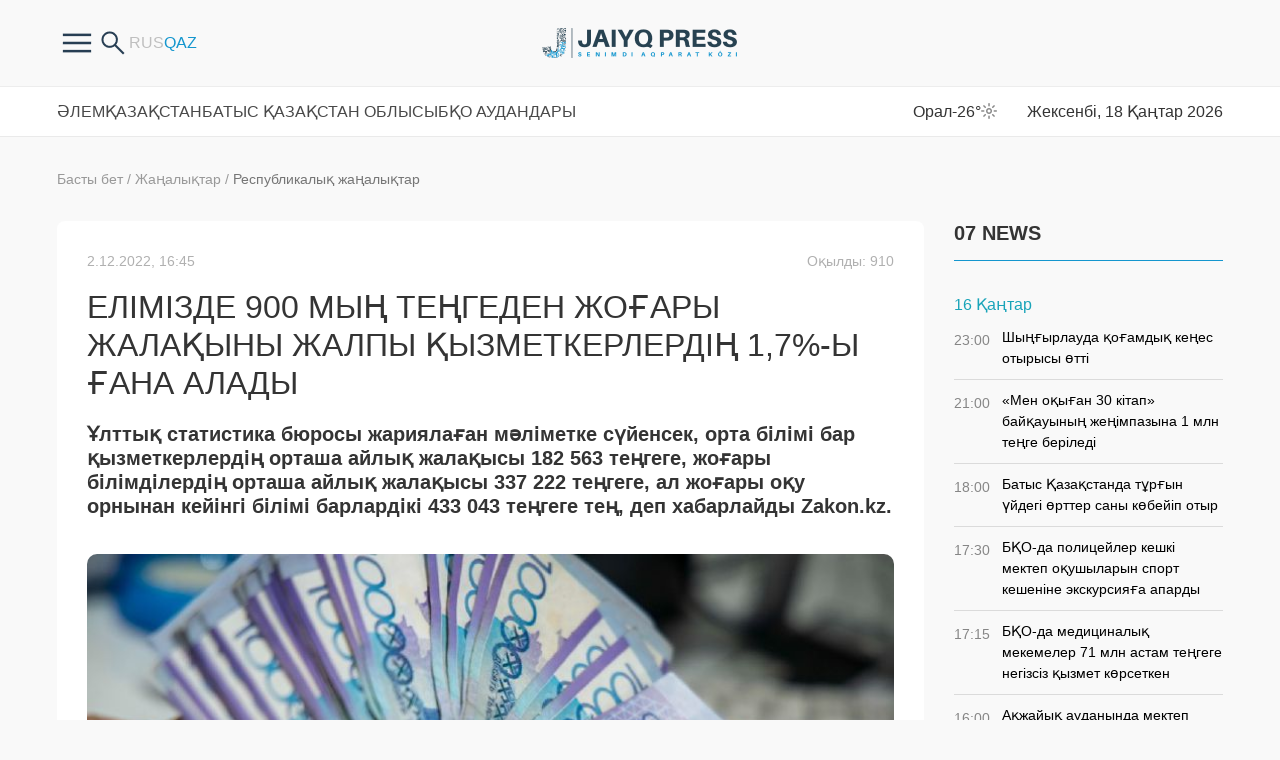

--- FILE ---
content_type: text/html; charset=UTF-8
request_url: https://zhaikpress.kz/kk/news/elimizde-900-myn-tengeden-zhogary-zhalakyny-zhalpy-kyzmetkerlerdin-17-y-gana-alady/
body_size: 10165
content:
<!doctype html>
<html lang="kk">
<head>
<meta http-equiv="Content-Type" content="text/html; charset=UTF-8"/>
<meta name="viewport" content="width=device-width, initial-scale=1, user-scalable=no">
<meta name="google-site-verification" content="X2mQYBuLJqiiWbdD7zJe86YTbs60IyGzbPT9q9EH1JM" />
<meta name="yandex-verification" content="dc6aa432ba092f66" />
<title>Жайық Пресс - Елімізде 900 мың теңгеден жоғары жалақыны жалпы қызметкерлердің 1,7%-ы ғана алады - официальные новости ЗКО</title><meta name="description" content="Ұлттық статистика бюросы жариялаған мәліметке сүйенсек, орта білімі бар қызметкерлердің орташа айлық жалақысы 182 563 теңгеге, жоғары білімділердің орташа айлық жалақысы 337 222 теңгеге, ал жоғары оқу орнынан кейінгі білімі"><meta name="keywords" content="Басты слайдер Республикалық жаңалықтар Соңғы жаңалықтар жалақы Ұлттық статистика бюросы">    
<meta property="og:title" content="Елімізде 900 мың теңгеден жоғары жалақыны жалпы қызметкерлердің 1,7%-ы ғана алады"/>
<meta property="og:type" content="article"/>
<meta property="og:url" content="https://zhaikpress.kz/kk/news/elimizde-900-myn-tengeden-zhogary-zhalakyny-zhalpy-kyzmetkerlerdin-17-y-gana-alady/"/>
<meta property="og:image" content="https://zhaikpress.kz/wp-content/oraloniri/news/img/2022/12/50f39bd71ff04489a18769d6e60b7d54.jpeg"/>
<meta property="og:site_name" content="Жайық Пресс"/>
<meta property="og:description" content="Ұлттық статистика бюросы жариялаған мәліметке сүйенсек, орта білімі бар қызметкерлердің орташа айлық жалақысы 182 563 теңгеге, жоғары білімділердің орташа айлық жалақысы 337 222 теңгеге, ал жоғары оқу орнынан кейінгі білімі"/>
<meta property="article:published_time" content="2022-12-02T16:45:48+0500"/>
<meta property="article:author:username" content="Администратор" />
<meta property="article:section" content="Басты слайдер" />
<meta property="article:section" content="Республикалық жаңалықтар" />
<meta property="article:section" content="Соңғы жаңалықтар" />
<meta property="article:tag" content="жалақы" />
<meta property="article:tag" content="Ұлттық статистика бюросы" />
<meta property="og:image:secure_url" content="https://zhaikpress.kz/wp-content/oraloniri/news/img/2022/12/50f39bd71ff04489a18769d6e60b7d54.jpeg">
<link rel="shortcut icon" href="https://zhaikpress.kz/wp-content/themes/zhaik_2024/favicon.ico">
<link href="https://fonts.googleapis.com/css?family=PT+Sans" rel="stylesheet">
<!-- <link rel="stylesheet" href="https://zhaikpress.kz/wp-content/themes/zhaik_2024/colorbox.css"> -->
<!-- <link rel="stylesheet" href="https://zhaikpress.kz/wp-content/themes/zhaik_2024/css/bootstrap.min.css"> -->
<!-- <link rel="stylesheet" href="https://zhaikpress.kz/wp-content/themes/zhaik_2024/css/fontawesome.min.css"> -->
<!-- <link rel="stylesheet" href="https://zhaikpress.kz/wp-content/themes/zhaik_2024/css/main.css"> --> 
<!-- <link rel="stylesheet" href="https://zhaikpress.kz/wp-content/themes/zhaik_2024/css/mainMobile.css"> -->
<!-- <link rel="stylesheet" href="https://zhaikpress.kz/wp-content/themes/zhaik_2024/css/size.css"> -->
<!-- <link rel="stylesheet" href="https://zhaikpress.kz/wp-content/themes/zhaik_2024/js/slick/slick.css"> -->
<link rel="stylesheet" type="text/css" href="//zhaikpress.kz/wp-content/cache/wpfc-minified/2d45kr8/od97.css" media="all"/>
<script src="https://ajax.googleapis.com/ajax/libs/jquery/1.12.4/jquery.min.js"></script>
<script src='//zhaikpress.kz/wp-content/cache/wpfc-minified/7z55coc1/od97.js' type="text/javascript"></script>
<!-- <script src="https://zhaikpress.kz/wp-content/themes/zhaik_2024/js/bootstrap.bundle.min.js"></script> -->
<!-- <script src="https://zhaikpress.kz/wp-content/themes/zhaik_2024/js/fontawesome.min.js"></script> -->
<!-- <script src="https://zhaikpress.kz/wp-content/themes/zhaik_2024/js/slick/slick.min.js"></script> -->
<!-- <script src="https://zhaikpress.kz/wp-content/themes/zhaik_2024/js/main.js"></script> -->
<!-- This site is optimized with the Yoast SEO plugin v3.3.4 - https://yoast.com/wordpress/plugins/seo/ -->
<link rel="canonical" href="https://zhaikpress.kz/kk/news/elimizde-900-myn-tengeden-zhogary-zhalakyny-zhalpy-kyzmetkerlerdin-17-y-gana-alady/" />
<meta name="twitter:card" content="summary" />
<meta name="twitter:description" content="Ұлттық статистика бюросы жариялаған мәліметке сүйенсек, орта білімі бар қызметкерлердің орташа айлық жалақысы 182 563 теңгеге, жоғары білімділердің орташа айлық жалақысы 337 222 теңгеге, ал жоғары оқу орнынан кейінгі білімі барлардікі 433 043 теңгеге тең, деп хабарлайды Zakon.kz. Ұлттық статистика бюросы 2022 жылдың сәуірінде қызметкерлердің есептелген жалақы мөлшері бойынша бөлінісінің жыл сайынғы зерттеу нәтижесін жариялады. [&hellip;]" />
<meta name="twitter:title" content="Елімізде 900 мың теңгеден жоғары жалақыны жалпы қызметкерлердің 1,7%-ы ғана алады - Жайық Пресс" />
<meta name="twitter:image" content="https://zhaikpress.kz/wp-content/oraloniri/news/img/2022/12/50f39bd71ff04489a18769d6e60b7d54.jpeg" />
<!-- / Yoast SEO plugin. -->
<link rel='https://api.w.org/' href='https://zhaikpress.kz/wp-json/' />
<link rel="EditURI" type="application/rsd+xml" title="RSD" href="https://zhaikpress.kz/xmlrpc.php?rsd" />
<link rel="wlwmanifest" type="application/wlwmanifest+xml" href="https://zhaikpress.kz/wp-includes/wlwmanifest.xml" /> 
<link rel='shortlink' href='https://zhaikpress.kz/?p=234561' />
<link rel="alternate" type="application/json+oembed" href="https://zhaikpress.kz/wp-json/oembed/1.0/embed?url=https%3A%2F%2Fzhaikpress.kz%2Fkk%2Fnews%2Felimizde-900-myn-tengeden-zhogary-zhalakyny-zhalpy-kyzmetkerlerdin-17-y-gana-alady%2F" />
<link rel="alternate" type="text/xml+oembed" href="https://zhaikpress.kz/wp-json/oembed/1.0/embed?url=https%3A%2F%2Fzhaikpress.kz%2Fkk%2Fnews%2Felimizde-900-myn-tengeden-zhogary-zhalakyny-zhalpy-kyzmetkerlerdin-17-y-gana-alady%2F&#038;format=xml" />
<script type="text/javascript">
var ajaxurl = "https://zhaikpress.kz/wp-admin/admin-ajax.php";
</script><link rel="icon" href="https://zhaikpress.kz/wp-content/oraloniri/news/img/2020/06/favicon.png" sizes="32x32" />
<link rel="icon" href="https://zhaikpress.kz/wp-content/oraloniri/news/img/2020/06/favicon.png" sizes="192x192" />
<link rel="apple-touch-icon-precomposed" href="https://zhaikpress.kz/wp-content/oraloniri/news/img/2020/06/favicon.png" />
<meta name="msapplication-TileImage" content="https://zhaikpress.kz/wp-content/oraloniri/news/img/2020/06/favicon.png" />
<style>
.latest-news-sections .news-item,
.latest-news .news-item {
margin-bottom: 24px;
}
</style>
<!-- Google tag (gtag.js) -->
<script async src="https://www.googletagmanager.com/gtag/js?id=G-4DLVDBNQQ1"></script>
<script>
window.dataLayer = window.dataLayer || [];
function gtag(){dataLayer.push(arguments);}
gtag('js', new Date());
gtag('config', 'G-4DLVDBNQQ1');
</script>
</head>
<body>
<div class="header">
<div class="container">
<div class="row header-in">
<div class="header-item col-4 header-item-hasch">
<div class="headerfrstmenu">
<div class="buterbtn btnforfrsmenu">
<img src="https://zhaikpress.kz/wp-content/themes/zhaik_2024/images/buterbtn.png"/>
</div>
<ul class = "frsmenu"><li id="menu-item-300181" class="menu-item menu-item-type-post_type menu-item-object-page menu-item-300181"><a href="https://zhaikpress.kz/kk/sajt-erezhesi/">Біз туралы</a></li>
<li id="menu-item-300178" class="menu-item menu-item-type-post_type menu-item-object-page menu-item-300178"><a href="https://zhaikpress.kz/kk/sajt-erezhesi-2/">Сайт ережесi</a></li>
<li id="menu-item-104312" class="menu-item menu-item-type-post_type menu-item-object-page menu-item-104312"><a href="https://zhaikpress.kz/ru/reklama-old/">Сайттағы жарнама</a></li>
<li id="menu-item-301133" class="menu-item menu-item-type-taxonomy menu-item-object-catalog_news menu-item-301133"><a href="https://zhaikpress.kz/kk/catalog_news/antikorrupcionnaya-politika-kk/">Сыбайлас жемқорлыққа қарсы саясат</a></li>
<li id="menu-item-300182" class="menu-item menu-item-type-post_type menu-item-object-page menu-item-300182"><a href="https://zhaikpress.kz/kk/bajlanys/">Бізбен байланыс</a></li>
</ul>				</div>
<div class="search-form hidden-sm-down">
<form role="search" method="get" id="searchform" action="https://zhaikpress.kz/kk/" >
<input type="search" placeholder="Поиск" class="form-control search-control" value="" name="s" id="s" />
<button type="submit" id="searchsubmit" value="найти" class="btn search-button" />
<img src="https://zhaikpress.kz/wp-content/themes/zhaik_2024/images/search.png">
</button>
</form> 
<div class="btnsearchopen">
<img src="https://zhaikpress.kz/wp-content/themes/zhaik_2024/images/search.png">
</div>
</div>
<div class="langs">
<li class="lang-item lang-item-124 lang-item-ru lang-item-first no-translation"><a lang="ru-RU" hreflang="ru-RU" href="https://zhaikpress.kz/ru/">Русский</a></li>
<li class="lang-item lang-item-127 lang-item-kk current-lang"><a lang="kk-KZ" hreflang="kk-KZ" href="https://zhaikpress.kz/kk/news/elimizde-900-myn-tengeden-zhogary-zhalakyny-zhalpy-kyzmetkerlerdin-17-y-gana-alady/">Қазақ тілі</a></li>
</div>
</div>
<div class="header-item col-md-4 col-4 logo">
<a href="https://zhaikpress.kz/kk">
<picture>
<source media="(min-width: 768px)" srcset="https://zhaikpress.kz/wp-content/themes/zhaik_2024/images/logo/1logo-descn.png">
<img src="https://zhaikpress.kz/wp-content/themes/zhaik_2024/images/1logo.png">
</picture>
</a>
</div>
<div class="header-item col-md-4 col-4 header-item-hasch header-item-r">
<div class="top-menu-button col">
<div></div><div></div><div></div>
</div>
</div>
</div>
</div>
</div>
<div class="top-menu">
<div class="container">
<div class="row">
<ul class = "col top-menu-in"><li id="menu-item-154259" class="menu-item menu-item-type-taxonomy menu-item-object-catalog_news menu-item-154259"><a href="https://zhaikpress.kz/kk/catalog_news/alem-zhanalyktary/">Әлем</a></li>
<li id="menu-item-154261" class="menu-item menu-item-type-taxonomy menu-item-object-catalog_news current-news-ancestor current-menu-parent current-news-parent menu-item-154261"><a href="https://zhaikpress.kz/kk/catalog_news/respublikalyk-zhanalyktar/">Қазақстан</a></li>
<li id="menu-item-154260" class="menu-item menu-item-type-taxonomy menu-item-object-catalog_news menu-item-154260"><a href="https://zhaikpress.kz/kk/catalog_news/oblys-zhanalyktary/">Батыс Қазақстан облысы</a></li>
<li id="menu-item-292207" class="menu-item menu-item-type-post_type_archive menu-item-object-regionnews menu-item-has-children menu-item-292207"><a href="javascript:void(0);">БҚО аудандары</a>
<div class='sub-menu-wrap'><ul class='sub-menu'>
<li id="menu-item-292220" class="menu-item menu-item-type-taxonomy menu-item-object-catalog_region_news menu-item-292220"><a href="https://zhaikpress.kz/kk/catalog_region_news/akzhayik/">Ақжайық</a></li>
<li id="menu-item-292221" class="menu-item menu-item-type-taxonomy menu-item-object-catalog_region_news menu-item-292221"><a href="https://zhaikpress.kz/kk/catalog_region_news/baiterek/">Бәйтерек</a></li>
<li id="menu-item-292222" class="menu-item menu-item-type-taxonomy menu-item-object-catalog_region_news menu-item-292222"><a href="https://zhaikpress.kz/kk/catalog_region_news/bokeyordasy/">Бөкей ордасы</a></li>
<li id="menu-item-292223" class="menu-item menu-item-type-taxonomy menu-item-object-catalog_region_news menu-item-292223"><a href="https://zhaikpress.kz/kk/catalog_region_news/borli/">Бөрлі</a></li>
<li id="menu-item-292224" class="menu-item menu-item-type-taxonomy menu-item-object-catalog_region_news menu-item-292224"><a href="https://zhaikpress.kz/kk/catalog_region_news/zhanakala/">Жаңақала</a></li>
<li id="menu-item-292225" class="menu-item menu-item-type-taxonomy menu-item-object-catalog_region_news menu-item-292225"><a href="https://zhaikpress.kz/kk/catalog_region_news/zhanibek/">Жәнібек</a></li>
<li id="menu-item-292226" class="menu-item menu-item-type-taxonomy menu-item-object-catalog_region_news menu-item-292226"><a href="https://zhaikpress.kz/kk/catalog_region_news/kaztalov/">Қазталов</a></li>
<li id="menu-item-292227" class="menu-item menu-item-type-taxonomy menu-item-object-catalog_region_news menu-item-292227"><a href="https://zhaikpress.kz/kk/catalog_region_news/karatobe/">Қаратөбе</a></li>
<li id="menu-item-292228" class="menu-item menu-item-type-taxonomy menu-item-object-catalog_region_news menu-item-292228"><a href="https://zhaikpress.kz/kk/catalog_region_news/syrym/">Сырым</a></li>
<li id="menu-item-292229" class="menu-item menu-item-type-taxonomy menu-item-object-catalog_region_news menu-item-292229"><a href="https://zhaikpress.kz/kk/catalog_region_news/taskala/">Тасқала</a></li>
<li id="menu-item-292230" class="menu-item menu-item-type-taxonomy menu-item-object-catalog_region_news menu-item-292230"><a href="https://zhaikpress.kz/kk/catalog_region_news/terekti/">Теректі</a></li>
<li id="menu-item-292231" class="menu-item menu-item-type-taxonomy menu-item-object-catalog_region_news menu-item-292231"><a href="https://zhaikpress.kz/kk/catalog_region_news/shyngyrlau/">Шыңғырлау</a></li>
</ul></div>
</li>
</ul>			<div class="col-auto tempinfo">
Орал<span class="temp__status">-26°</span><span class="weather__status weather__status__01d"></span>
</div>
<div class="col-auto timeact">
Жексенбі, 18 Қаңтар 2026			</div>
</div>
</div>
</div>  <div class="container">
<div class="row">
<div class="col-lg-9 col-md-8 center-cont singBB">
<div id="singleNew" temscope="" itemtype="http://schema.org/NewsArticle">
<div class="singleCategory">
<a href="https://zhaikpress.kz/kk">Басты бет</a>
<span>/</span>
<a href="https://zhaikpress.kz/kk/news/">Жаңалықтар</a>
<span>/</span>
<a href="https://zhaikpress.kz/kk/catalog_news/respublikalyk-zhanalyktar/">Республикалық жаңалықтар</a>
</div>
<div class="content-block">
<div class="singleHeader">
<div class="singleDate publishDT">2.12.2022, 16:45</div>
<div class="singleDate publishDT singleViews">
Оқылды: 910                        </div>
</div>
<h1 class="singleTitle" itemprop="headline">Елімізде 900 мың теңгеден жоғары жалақыны жалпы қызметкерлердің 1,7%-ы ғана алады</h1>
<div class="singleContent">
<p><strong>Ұлттық статистика бюросы жариялаған мәліметке сүйенсек, орта білімі бар қызметкерлердің орташа айлық жалақысы 182 563 теңгеге, жоғары білімділердің орташа айлық жалақысы 337 222 теңгеге, ал жоғары оқу орнынан кейінгі білімі барлардікі 433 043 теңгеге тең, деп хабарлайды Zakon.kz.</strong></p>
<p><img class="aligncenter size-full wp-image-234562" src="https://zhaikpress.kz/wp-content/oraloniri/news/img/2022/12/50f39bd71ff04489a18769d6e60b7d54.jpeg" alt="50f39bd71ff04489a18769d6e60b7d54" width="800" height="451" srcset="https://zhaikpress.kz/wp-content/oraloniri/news/img/2022/12/50f39bd71ff04489a18769d6e60b7d54-350x197.jpeg 350w, https://zhaikpress.kz/wp-content/oraloniri/news/img/2022/12/50f39bd71ff04489a18769d6e60b7d54-768x433.jpeg 768w, https://zhaikpress.kz/wp-content/oraloniri/news/img/2022/12/50f39bd71ff04489a18769d6e60b7d54-600x338.jpeg 600w, https://zhaikpress.kz/wp-content/oraloniri/news/img/2022/12/50f39bd71ff04489a18769d6e60b7d54.jpeg 800w" sizes="(max-width: 800px) 100vw, 800px" /></p>
<p>Ұлттық статистика бюросы 2022 жылдың сәуірінде қызметкерлердің есептелген жалақы мөлшері бойынша бөлінісінің жыл сайынғы зерттеу нәтижесін жариялады.</p>
<p>Зерттеу қорытындысы бойынша кәсіпорындар мен ұйымдардың көрсетілген тобы бойынша 2022 жылғы сәуірінде толық жұмыс істеген қызметкерлер саны 2 976,1 мың адам болды, оның ішінде ерлер – 47% (1 398,7 мың адам), әйелдер – 53% (1 577,4 мың адам).</p>
<p>Қызметкерлердің орташа айлық жалақысының медианалық мәні – 204 149 теңге.</p>
<p>Қызметкерлердің жасына қарай бөлінісінде 16 жастан 24 жасқа дейінгі орташа айлық жалақы 196 220 теңге, 25 жастан 28 жасқа дейін 236 522 теңге, 29 жастан 34 жасқа дейін 273 577  теңге, 35 жастан 44 жасқа дейін 295 820 теңге, 45 жастан 54 жасқа дейін 273 838 теңге 55 жастан 64 жасқа дейін 258 724 теңге, 65-тен жоғарыларда  256 947 теңге.</p>
<p>Статистердің мәліметінше, 2021 жылмен салыстырғанда орта есеппен басшылардың жалақы деңгейі 24,5% өсті, өнеркәсіп, құрылыс, көлік сияқты басқа да ұқсас қызметтердегі жұмысшылардікі – 28,9%, ал біліктілігі жоқ жұмысшылардікі – 26,4%.</p>
<p>Ұлттық статистика бюросының мәліметінше, қызметкерлердің жалпы санынан 60 000 теңгеге дейінгі орташа айлық жалақыны жұмысшылардың – 1,4%-ы, 60 000 теңгеден 105 000 теңгеге дейін – 17,5%-ы, 105 000 теңгеден 210 000 теңгеге дейін – 32,6%-ы, 210 000 теңгеден 300 000 теңгеге дейін – 19,8%, 300 000 теңгеден 420 000 теңгеге дейін – 14,4%, 420 000 теңгеден 600 000 теңгеге дейін – 8,4%-ы, 600 000 теңгеден 750 000 теңгеге дейін – 2,5%-ы, 750 000 теңгеден 900 000 теңгеге дейін – 1,7%, 900 000 теңгеден жоғары қызметкерлердің 1,7% алды.</p>
</div>
<div class="singleFooter">
<div class="singleAuthor"></div>
<div class="singleTags"><a href="https://zhaikpress.kz/kk/post_tag/zhalaky/" rel="tag">жалақы</a><a href="https://zhaikpress.kz/kk/post_tag/ulttyk-statistika-byurosy/" rel="tag">Ұлттық статистика бюросы</a></div>
<div class="singleShare">
<div class="share42init" data-url="https://zhaikpress.kz/kk/news/elimizde-900-myn-tengeden-zhogary-zhalakyny-zhalpy-kyzmetkerlerdin-17-y-gana-alady/" data-title="Елімізде 900 мың теңгеден жоғары жалақыны жалпы қызметкерлердің 1,7%-ы ғана алады"></div>
<script type="text/javascript" src="https://zhaikpress.kz/wp-content/themes/zhaik_2024/share42/share42.js"></script>
</div>
<div class="clearfix"></div>
</div>
</div>
</div>
<div class="more-info-tx">
Узнайте первым о важных новостях Западного Казахстана на нашей странице <br />
в <a href="https://www.instagram.com/zhaikpress" target="_blank">Instagram</a>  и нашем <a href="https://t.me/zhaikpress" target="_blank">Telegram</a> - канале 
</div>
<!-- BANNER begin ------------------------------------------------------>
<div class="banners section banners-f">
<div class="banner">
<img width="867" height="200" src="https://zhaikpress.kz/wp-content/oraloniri/news/img/2025/05/12.jpg" class="attachment-wpbs-featured-recent size-wpbs-featured-recent wp-post-image" alt="жаналык" srcset="https://zhaikpress.kz/wp-content/oraloniri/news/img/2025/05/12-350x81.jpg 350w, https://zhaikpress.kz/wp-content/oraloniri/news/img/2025/05/12-768x177.jpg 768w, https://zhaikpress.kz/wp-content/oraloniri/news/img/2025/05/12.jpg 867w" sizes="(max-width: 867px) 100vw, 867px" />													</div>
<div class="banner">
<img width="867" height="200" src="https://zhaikpress.kz/wp-content/oraloniri/news/img/2024/12/gazetke-zhazylu-kazaksha.jpg" class="attachment-wpbs-featured-recent size-wpbs-featured-recent wp-post-image" alt="газетке жазылу қазақша" srcset="https://zhaikpress.kz/wp-content/oraloniri/news/img/2024/12/gazetke-zhazylu-kazaksha-350x81.jpg 350w, https://zhaikpress.kz/wp-content/oraloniri/news/img/2024/12/gazetke-zhazylu-kazaksha-768x177.jpg 768w, https://zhaikpress.kz/wp-content/oraloniri/news/img/2024/12/gazetke-zhazylu-kazaksha.jpg 867w" sizes="(max-width: 867px) 100vw, 867px" />													</div>
</div>
<!-- BANNER end ------------------------------------------------------>
</div>
<div class="col-lg-3 col-md-4 rightsidebar">
<!-- BANNER begin ------------------------------------------------------>
<!-- BANNER end ------------------------------------------------------>
<div class="na-last-novosti">
<div class="sectionHeader">
<h3 class="sidebar-title">07 NEWS</h3>
</div>
<div class="clearfix"></div>
<div class="podnyam">
<div class="day"><div class="date">16 Қаңтар</div><div class="posts">			<div id="divMobile" class="newsBlack" >
<a href="https://zhaikpress.kz/kk/regionnews/shyngyrlauda-kogamdyk-kenes-otyrysy-otti/"><span class="pro-datu">23:00 </span> Шыңғырлауда қоғамдық кеңес отырысы өтті</a>
</div>
<div id="divMobile" class="newsBlack" >
<a href="https://zhaikpress.kz/kk/news/men-okygan-30-kitap-bajkauynyn-zhenimpazyna-1-mln-tenge-beriledi/"><span class="pro-datu">21:00 </span> «Мен оқыған 30 кітап» байқауының жеңімпазына 1 млн теңге беріледі</a>
</div>
<div id="divMobile" class="newsBlack" >
<a href="https://zhaikpress.kz/kk/news/batys-kazakstanda-turgyn-ujdegi-ortter-sany-kobejip-otyr/"><span class="pro-datu">18:00 </span> Батыс Қазақстанда тұрғын үйдегі өрттер саны көбейіп отыр</a>
</div>
<div id="divMobile" class="newsBlack" >
<a href="https://zhaikpress.kz/kk/news/bko-da-policejler-keshki-mektep-okushylaryn-sport-keshenine-ekskursiyaga-apardy/"><span class="pro-datu">17:30 </span> БҚО-да полицейлер кешкі мектеп оқушыларын спорт кешеніне экскурсияға апарды</a>
</div>
<div id="divMobile" class="newsBlack" >
<a href="https://zhaikpress.kz/kk/news/bko-da-medicinalyk-mekemeler-71-mln-astam-tengege-negizsiz-kyzmet-korsetken/"><span class="pro-datu">17:15 </span> БҚО-да медициналық мекемелер 71 млн астам теңгеге негізсіз қызмет көрсеткен</a>
</div>
<div id="divMobile" class="newsBlack" >
<a href="https://zhaikpress.kz/kk/regionnews/akzhajyk-audanynda-mektep-kurdeli-zhondeuden-son-pajdalanuga-berildi/"><span class="pro-datu">16:00 </span> Ақжайық ауданында мектеп күрделі жөндеуден соң пайдалануға берілді</a>
</div>
<div id="divMobile" class="newsBlack" >
<a href="https://zhaikpress.kz/kk/regionnews/zan-men-tartip-kagidaty-aleumettik-ekonomikalyk-zhane-kukyktyk-turaktylyktyn-negizi/"><span class="pro-datu">12:30 </span>  «Заң мен тәртіп» қағидаты – әлеуметтік, экономикалық және құқықтық тұрақтылықтың негізі</a>
</div>
<div id="divMobile" class="newsBlack" >
<a href="https://zhaikpress.kz/kk/regionnews/akyn-baktygali-tilegenulynyn-zhana-zhinagy-zhajynda/"><span class="pro-datu">11:30 </span>  Ақын Бақтығали Тілегенұлының жаңа жинағы жайында</a>
</div>
<div id="divMobile" class="newsBlack" >
<a href="https://zhaikpress.kz/kk/news/batyr-apamyzga-eskertkish-ornatyp-kajttyk/"><span class="pro-datu">11:00 </span> «Батыр апамызға ескерткіш орнатып қайттық...»</a>
</div>
<div id="divMobile" class="newsBlack" >
<a href="https://zhaikpress.kz/kk/news/muzejdegi-mujis-zheltoksanshylar-esimi-zhangyra-beredi/"><span class="pro-datu">10:45 </span> Музейдегі мүйіс: желтоқсаншылар есімі жаңғыра береді</a>
</div>
<div id="divMobile" class="newsBlack" >
<a href="https://zhaikpress.kz/kk/news/331-onim-talapka-saj-emes/"><span class="pro-datu">10:00 </span> 331 өнім талапқа сай емес</a>
</div>
<div id="divMobile" class="newsBlack" >
<a href="https://zhaikpress.kz/kk/news/balyk-sharuashylygy-da-tabysty-sala/"><span class="pro-datu">09:30 </span> Балық шаруашылығы да табысты сала</a>
</div>
<div id="divMobile" class="newsBlack" >
<a href="https://zhaikpress.kz/kk/news/altyn-besiktin-adal-perzenti/"><span class="pro-datu">09:00 </span> Алтын бесіктің адал перзенті</a>
</div>
</div></div><div class="day"><div class="date">15 Қаңтар</div><div class="posts">			<div id="divMobile" class="newsBlack" >
<a href="https://zhaikpress.kz/kk/regionnews/karatobelik-altyn-alka-kumis-alka-iegerlerine-marapattar-tabystaldy/"><span class="pro-datu">19:00 </span> Қаратөбелік «Алтын алқа», «Күміс алқа» иегерлеріне марапаттар табысталды</a>
</div>
<div id="divMobile" class="newsBlack" >
<a href="https://zhaikpress.kz/kk/news/zejnetkerge-eki-kurdeli-ota-satti-zhasaldy/"><span class="pro-datu">18:00 </span> Зейнеткерге екі күрделі ота сәтті жасалды</a>
</div>
<div id="divMobile" class="newsBlack" >
<a href="https://zhaikpress.kz/kk/regionnews/shyngyrlaulyk-tyl-ardageri-90-zhasta/"><span class="pro-datu">17:30 </span> Шыңғырлаулық тыл ардагері  - 90 жаста</a>
</div>
</div>
</div>
</div></div>
<!-- BANNER begin ------------------------------------------------------>
<!-- BANNER end ------------------------------------------------------>		</div>
</div>
</div>
<footer>
<div class="container">
<div class="footer-top row">
<div class="col-auto">
<picture>
<img src="https://zhaikpress.kz/wp-content/themes/zhaik_2024/images/logo/logo-desc-w.png">
</picture>
</div>
<div class="col-auto botme">
<ul class = "botmenu"><li class="menu-item menu-item-type-taxonomy menu-item-object-catalog_news menu-item-154259"><a href="https://zhaikpress.kz/kk/catalog_news/alem-zhanalyktary/">Әлем</a></li>
<li class="menu-item menu-item-type-taxonomy menu-item-object-catalog_news current-news-ancestor current-menu-parent current-news-parent menu-item-154261"><a href="https://zhaikpress.kz/kk/catalog_news/respublikalyk-zhanalyktar/">Қазақстан</a></li>
<li class="menu-item menu-item-type-taxonomy menu-item-object-catalog_news menu-item-154260"><a href="https://zhaikpress.kz/kk/catalog_news/oblys-zhanalyktary/">Батыс Қазақстан облысы</a></li>
<li class="menu-item menu-item-type-post_type_archive menu-item-object-regionnews menu-item-has-children menu-item-292207"><a href="javascript:void(0);">БҚО аудандары</a>
<div class='sub-menu-wrap'><ul class='sub-menu'>
<li class="menu-item menu-item-type-taxonomy menu-item-object-catalog_region_news menu-item-292220"><a href="https://zhaikpress.kz/kk/catalog_region_news/akzhayik/">Ақжайық</a></li>
<li class="menu-item menu-item-type-taxonomy menu-item-object-catalog_region_news menu-item-292221"><a href="https://zhaikpress.kz/kk/catalog_region_news/baiterek/">Бәйтерек</a></li>
<li class="menu-item menu-item-type-taxonomy menu-item-object-catalog_region_news menu-item-292222"><a href="https://zhaikpress.kz/kk/catalog_region_news/bokeyordasy/">Бөкей ордасы</a></li>
<li class="menu-item menu-item-type-taxonomy menu-item-object-catalog_region_news menu-item-292223"><a href="https://zhaikpress.kz/kk/catalog_region_news/borli/">Бөрлі</a></li>
<li class="menu-item menu-item-type-taxonomy menu-item-object-catalog_region_news menu-item-292224"><a href="https://zhaikpress.kz/kk/catalog_region_news/zhanakala/">Жаңақала</a></li>
<li class="menu-item menu-item-type-taxonomy menu-item-object-catalog_region_news menu-item-292225"><a href="https://zhaikpress.kz/kk/catalog_region_news/zhanibek/">Жәнібек</a></li>
<li class="menu-item menu-item-type-taxonomy menu-item-object-catalog_region_news menu-item-292226"><a href="https://zhaikpress.kz/kk/catalog_region_news/kaztalov/">Қазталов</a></li>
<li class="menu-item menu-item-type-taxonomy menu-item-object-catalog_region_news menu-item-292227"><a href="https://zhaikpress.kz/kk/catalog_region_news/karatobe/">Қаратөбе</a></li>
<li class="menu-item menu-item-type-taxonomy menu-item-object-catalog_region_news menu-item-292228"><a href="https://zhaikpress.kz/kk/catalog_region_news/syrym/">Сырым</a></li>
<li class="menu-item menu-item-type-taxonomy menu-item-object-catalog_region_news menu-item-292229"><a href="https://zhaikpress.kz/kk/catalog_region_news/taskala/">Тасқала</a></li>
<li class="menu-item menu-item-type-taxonomy menu-item-object-catalog_region_news menu-item-292230"><a href="https://zhaikpress.kz/kk/catalog_region_news/terekti/">Теректі</a></li>
<li class="menu-item menu-item-type-taxonomy menu-item-object-catalog_region_news menu-item-292231"><a href="https://zhaikpress.kz/kk/catalog_region_news/shyngyrlau/">Шыңғырлау</a></li>
</ul></div>
</li>
</ul>			</div>
</div>
<div class="footer-bot row">
<div class="col-lg-4">
<span class="copyright">© 2024. «Zhaikpress.kz». ЖШС Барлық құқықтар қорғалған.</span>
<p>ҚР Ақпарат және коммуникациялар министрлігінің 30.01.2019 ж. № 17490-ИА куәлігі берілген.</p>
<p>Сайт материалдарын коммерциялық не басқа мақсатта толық немесе ішінара көшіруге тек сайт иесінің жазбаша келісімімен рұқсат етіледі.</p>
</div>
<div class="col-auto ml-auto mr-auto">
<p>Біз әлеуметтік желілерде </p>
<div class="socials-links">
<a class="social-ls-item social-ls-item-tt" href="https://www.tiktok.com/@jaiyq_press?_t=8gMbMfw4jaw&amp;_r=1"></a>
<a class="social-ls-item social-ls-item-fb" href="https://www.facebook.com/zhaikpress/"></a>
<a class="social-ls-item social-ls-item-tg" href="https://t.me/zhaikpress"></a>
<a class="social-ls-item social-ls-item-inst" href="https://instagram.com/zhaikpress?igshid=NDk5N2NlZjQ="></a>
<a class="social-ls-item social-ls-item-yt" href="https://www.youtube.com/@zhaikpresscenter"></a>
<a class="social-ls-item social-ls-item-vk" href="https://vk.com/zhaik_press"></a>
</div>
</div>
<div class="col-auto ml-auto">
<span class="wd"><a href="https://web-design.kz" target="_blank">Разработка сайта — Студия «Web-Design.kz»</a></span>
</div>
</div>
</div>
</footer>
<!-- end footer -->
<svg width="0" height="0" class="hidden">
<symbol viewBox="0 0 17 18" xmlns="http://www.w3.org/2000/svg" id="icon-search">
<path class="path" fill-rule="evenodd" clip-rule="evenodd" d="M13.228 2.32c3.026 3.094 3.026 8.109 0 11.202a7.63 7.63 0 0 1-10.958 0C-.757 10.43-.757 5.414 2.27 2.32a7.63 7.63 0 0 1 10.958 0zm.426 5.601c0-1.545-.577-3.09-1.73-4.268A5.824 5.824 0 0 0 7.75 1.884c-1.511 0-3.024.59-4.176 1.769a6.088 6.088 0 0 0-1.73 4.268c0 1.545.577 3.09 1.73 4.269l-.002.004a5.831 5.831 0 0 0 8.275.08l.078-.083v-.001a6.088 6.088 0 0 0 1.73-4.269z"></path>
<path class="path" d="M12.576 14.189a.958.958 0 0 1 0-1.333.908.908 0 0 1 1.304 0l-1.304 1.333zm2.56 2.644l-2.56-2.644 1.304-1.333 2.56 2.644-1.304 1.333zM16.44 15.5c.36.367.36.965 0 1.333a.908.908 0 0 1-1.303 0L16.44 15.5z"></path>
</symbol>
</svg>
<div class="y-metric">
<!-- Yandex.Metrika counter -->
<script type="text/javascript" >
(function(m,e,t,r,i,k,a){m[i]=m[i]||function(){(m[i].a=m[i].a||[]).push(arguments)};
m[i].l=1*new Date();k=e.createElement(t),a=e.getElementsByTagName(t)[0],k.async=1,k.src=r,a.parentNode.insertBefore(k,a)})
(window, document, "script", "https://mc.yandex.ru/metrika/tag.js", "ym");
ym(56330068, "init", {
clickmap:true,
trackLinks:true,
accurateTrackBounce:true
});
</script>
<noscript><div><img src="https://mc.yandex.ru/watch/56330068" style="position:absolute; left:-9999px;" alt="" /></div></noscript>
<!--
// var _acic={dataProvider:10};(function(){var e=document.createElement("script");e.type="text/javascript";e.async=true;e.src="https://www.acint.net/aci.js";var t=document.getElementsByTagName("script")[0];t.parentNode.insertBefore(e,t)})()
//-->
</script>
<a href="https://www.liveinternet.ru/click"
target="_blank"><img id="licnt858E" width="1" height="1" style="border:0" 
title="LiveInternet: показано число просмотров и посетителей за 24 часа"
src="[data-uri]"
alt=""/></a><script>(function(d,s){d.getElementById("licnt858E").src=
"https://counter.yadro.ru/hit?t52.6;r"+escape(d.referrer)+
((typeof(s)=="undefined")?"":";s"+s.width+"*"+s.height+"*"+
(s.colorDepth?s.colorDepth:s.pixelDepth))+";u"+escape(d.URL)+
";h"+escape(d.title.substring(0,150))+";"+Math.random()})
(document,screen)</script>
<!-- /Yandex.Metrika counter -->
</div>
<!-- ZERO.kz -->
<span id="_zero_66625">
<noscript>
<a href="http://zero.kz/?s=66625" target="_blank">
<img src="http://c.zero.kz/z.png?u=66625" width="88" height="31" alt="ZERO.kz" />
</a>
</noscript>
</span>
<script type="text/javascript"><!--
var _zero_kz_ = _zero_kz_ || [];
_zero_kz_.push(["id", 66625]);
_zero_kz_.push(["type", 1]);
(function () {
var a = document.getElementsByTagName("script")[0],
s = document.createElement("script");
s.type = "text/javascript";
s.async = true;
s.src = (document.location.protocol == "https:" ? "https:" : "http:")
+ "//c.zero.kz/z.js";
a.parentNode.insertBefore(s, a);
})(); //-->
</script>
<!-- End ZERO.kz -->
<script type='text/javascript' src='https://zhaikpress.kz/wp-includes/js/wp-embed.min.js'></script>
</body>
</html><script>
var page = 2; // начальная страница для подгрузки новостей
var loading = false; // флаг, указывающий, идет ли загрузка
jQuery(document).ready(function ($) {
$(window).scroll(function () {
if ($(window).scrollTop() + $(window).height() > $(document).height() - 450 && !loading) {
loading = true;
var view_share_button = false; // передаем переменную
// Добавим блок для отображения надписи
$('#singleNew').append('<div id="loading-message">Подгрузка предыдущей новости...</div>');
$.ajax({
url: 'https://zhaikpress.kz/wp-admin/admin-ajax.php',
type: 'POST',
data: {
action: 'load_previous_news',
page: page,
view_share_button: view_share_button, // передаем переменную
},
success: function (response) {
if (response) {
$('#singleNew').append(response);
page++;
}
loading = false;
// Удалим блок с надписью после завершения загрузки
$('#loading-message').remove();
},
});
}
});
});
</script>
<!-- WP Fastest Cache file was created in 0.45476603507996 seconds, on 18-01-26 10:52:22 --><!-- need to refresh to see cached version -->